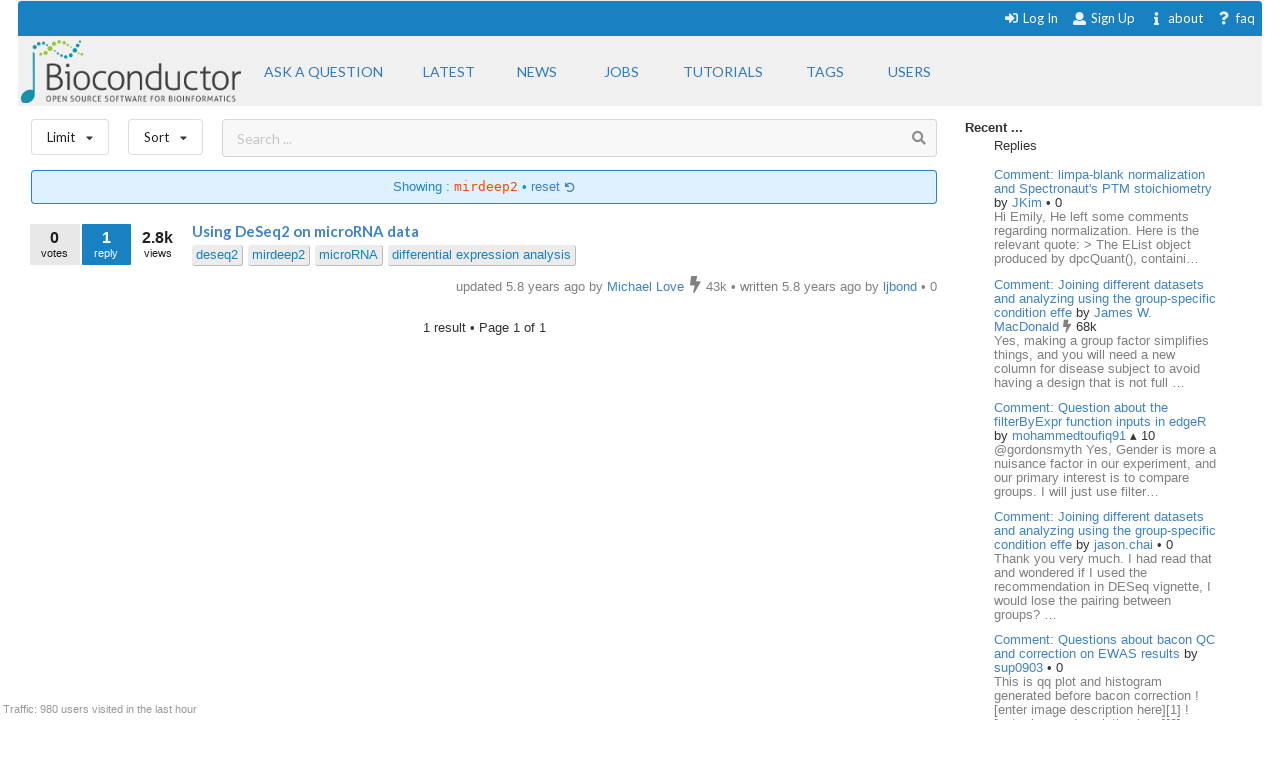

--- FILE ---
content_type: text/html; charset=utf-8
request_url: https://support.bioconductor.org/tag/mirdeep2/?limit=all&order=rank
body_size: 5572
content:





<html>
<head>

    <title>
        
    Bioconductor Mirdeep2

    </title>

    <meta charset="UTF-8">
    <meta name="viewport" content="width=device-width, initial-scale=1">

    
    
    <link rel="icon" href="/static/favicon.ico" type="image/x-icon"/>


    <script src="https://ajax.googleapis.com/ajax/libs/jquery/3.2.1/jquery.min.js"></script>
    
    
    

    
    
        <!-- Global site tag (gtag.js) - Google Analytics -->
        <script async src="https://www.googletagmanager.com/gtag/js?id=UA-55275703-1"></script>
        <script>
            window.dataLayer = window.dataLayer || [];

            function gtag() {
                dataLayer.push(arguments);
            }

            gtag('js', new Date());

            gtag('config', "UA-55275703-1");
        </script>

    

    
    <link rel="stylesheet" href="/static/CACHE/css/output.b3e21268cb4d.css" type="text/css">

    
    <script src="/static/CACHE/js/output.10280c94381d.js"></script>

    
    

    
    
    

    
    
    

</head>


<body itemscope itemtype="https://schema.org/QAPage">

<div class="ui inverted container main">

    

    <span class="menus">
        
        




<div class="ui top attached text menu" id="menu-topics">
    <div class="ui inverted dimmer"></div>
    
    


    <div class="right menu" id="login-opts">

        
            <a class="item " href="/accounts/login/">
                <i class="sign-in icon"></i>Log In</a>

            <a class="item " href="/accounts/signup/">
                <i class="user icon"></i> Sign Up</a>
        

        <a class="item " href="/info/about/"> <i
                class="info icon"></i>about</a>
        <a class="item  " href="/info/faq/"> <i
                class="question icon"></i> faq
        </a>
    </div>
</div>

        



<div class="ui labeled icon attached pointing menu" id="menu-header">
    
        <div class="header item" id="logo">
            <a href="https://support.bioconductor.org/"><img class="ui image"  src="/static/transparent-logo.png"></a>
        </div>
    

    <a class="item  format add-question" href="/new/post/">
        <span class="">Ask a question</span>
    </a>

    <a class="item  format " href="/">
    <span class="">Latest</span>
    </a>
    <a class=" item  format" href="/t/news/">
    <span class="">News</span>
    </a>
    <a class=" item  format " href="/t/jobs/">
    <span class="">Jobs</span>
    </a>

    <a class=" item  format " href="/t/tutorials/">
    <span class="">Tutorials</span>
    </a>

    <a class=" item   format " href="/t/">
        <span class="">Tags</span>
    </a>

    <a class=" item  format " href="/user/list/">
        <span class="">Users</span>
    </a>

</div>


    </span>

    <span class="phone-menus">
        



    <div class="header item" id="logo">
        <a href="/"><img class="ui image" width="220px" src="/static/transparent-logo.png"></a>
    </div>


<div class="ui labeled icon attached fluid pointing menu" id="menu-header" style="background-color: white">

    <div class="ui left simple dropdown item">

        <i class="bars icon"><i class="dropdown icon"></i></i>
        <div class="menu">
            <a class="item " href="/new/post/">
                <i class=" edit icon"></i>New Post
            </a>

            <a class="item  " href="/">
                <i class=" list icon"></i> Latest
            </a>
            <a class="item   " href="/t/news/">
                <i class=" newspaper icon"></i> News
            </a>
            <a class="item  " href="/t/jobs/">
                <i class=" briefcase icon"></i> Jobs
            </a>

            <a class="item  " href="/t/tutorials/">
                <i class=" info circle icon"></i> Tutorials
            </a>

            <a class="item  " href="/t/">
                <i class="tag icon"></i>Tags
            </a>
            <a class="item " href="/user/list/">
                <i class=" world icon"></i>
                Users
            </a>
        </div>

    </div>


    <div class="ui right simple dropdown  item">
        

    </div>

    <div class="ui right simple dropdown item">

        <i class="user icon"><i class="dropdown icon"></i></i>
        <div class="menu" id="login-opts">
            
                <a class="item " href="/accounts/login/"><i class="sign-in icon"></i>
                    Log In</a>
                <a class="item " href="/accounts/signup/"><i
                        class="arrow circle up icon"></i>
                    Sign Up</a>
            

            <a class="item " href="/info/about/"><i class="info circle icon"></i>About
            </a>
        </div>


    </div>
</div>

    </span>

    
        
        <div class="ui bottom attached segment block">

            

    <div class="ui stackable grid">

        <div class="fit twelve wide content column">
            

    
    <div class="ui horizontal basic top-menu segments">
        

    <div class="ui horizontal basic top-menu segments">

        <div style="padding-right: 19px;">
            <div class="ui small compact menu sorting no-box-shadow">
                <div class="ui simple dropdown item">
                    Limit
                    <i class="dropdown icon"></i>

                    <div class="menu">

                        <a class="item" href="/tag/mirdeep2/?limit=all&amp;order=rank">
                            <i class="check icon"></i>all time
                        </a>
                        <a class="item" href="/tag/mirdeep2/?limit=today&amp;order=rank">
                            <i class=""></i>today
                        </a>
                        <a class="item" href="/tag/mirdeep2/?limit=week&amp;order=rank">
                            <i class=""></i>this week
                        </a>
                        <a class="item" href="/tag/mirdeep2/?limit=month&amp;order=rank">
                            <i class=""></i>this month
                        </a>
                        <a class="item" href="/tag/mirdeep2/?limit=year&amp;order=rank">
                            <i class=""></i>this year
                        </a>
                        <div class="ui divider"></div>
                        <a class="item" href="/t/open/">
                            <i class=""></i>Unanswered
                        </a>

                        <a class="item" href="/">
                            <i class=""></i>All posts
                        </a>
                        


                    </div>
                </div>
            </div>
        </div>

        <div style="padding-right: 19px;">
            <div class="ui small compact menu sorting no-box-shadow">
                <div class="ui simple dropdown item">
                    Sort
                    <i class="dropdown icon"></i>

                    <div class="menu">

                        <a class="item" href="/tag/mirdeep2/?order=update&amp;limit=all">
                            <i class=""></i>Update
                        </a>
                        <a class="item" href="/tag/mirdeep2/?order=answers&amp;limit=all">
                            <i class=""></i>Answers
                        </a>
                         <a class="item" href="/tag/mirdeep2/?order=bookmarks&amp;limit=all">
                            <i class=""></i>Bookmarks
                        </a>
                          <a class="item" href="/tag/mirdeep2/?order=creation&amp;limit=all">
                            <i class=""></i>Creation
                        </a>
                        <a class="item" href="/tag/mirdeep2/?order=replies&amp;limit=all">
                            <i class=""></i>Replies
                        </a>
                        <a class="item" href="/tag/mirdeep2/?order=rank&amp;limit=all">
                            <i class="check icon"></i>Rank
                        </a>
                        <a class="item" href="/tag/mirdeep2/?order=views&amp;limit=all">
                            <i class=""></i>Views
                        </a>

                        <a class="item" href="/tag/mirdeep2/?order=votes&amp;limit=all">
                            <i class=""></i>Votes
                        </a>

                    </div>
                </div>
            </div>
        </div>
    </div>


        <div class="ui basic segment search-bar" id="search-anchor">

    <div class="center-text ">

        <form class="ui form" method="GET" action="/post/search/" style="margin: 0">

            <div class="ui  search">
                <div class="ui icon input">
                    <input value="" class="search-input" type="text" name="query" placeholder="Search ... ">
                    <i class="search icon"></i>
                </div>
            </div>

        </form>

    </div>

</div>


    </div>



    
    
        <div class="ui blue filter message">
            Showing : <code>mirdeep2</code> &bull; <a href="/t/">
            reset <i class="undo small icon"></i>
            </a>
        </div>
    

    <div class="ui divided items">
        
            






    <div class="post open item" data-value="129800">

        <div class="stats">

            <div class="ui mini stat left label">
                <div>0</div>
                <div>votes</div>
            </div>

            <div class="ui label stat mini question has_answers open bookmark">
                <div>1</div>
                <div>reply</div>
            </div>

            <div class="ui label basic transparent stat mini">
                <div>2.8k</div>
                <div>views</div>
            </div>
            
    



        </div>

        <div class="content">

            <div class="title mini header">
                
                <a href="/p/129800/">
                    Using DeSeq2 on microRNA data
                </a>
            </div>

            <div class="extra right floated">

                <div class="left floated">
                    
                        

    
        
        <a class="ptag" href="/tag/deseq2/">
            deseq2
        </a>
        
    
        
        <a class="ptag" href="/tag/mirdeep2/">
            mirdeep2
        </a>
        
    
        
        <a class="ptag" href="/tag/microRNA/">
            microRNA
        </a>
        
    
        
        <a class="ptag" href="/tag/differential%20expression%20analysis/">
            differential expression analysis
        </a>
        
    

    


                    
                </div>

                

                <div class="right floated muted">
                    





    
        updated 5.8 years ago by

        <a itemprop="author" itemscope itemtype="https://schema.org/Person"
           href="/u/5822/">
            <span itemprop="name">Michael Love</span>
        </a>

        


    
        <i class="ui muted bolt icon"></i>
    

    43k



        &bull;
    


        written 5.8 years ago by

        <a itemprop="author" itemscope itemtype="https://schema.org/Person"
           href="/u/23184/">
            <span itemprop="name">ljbond</span>
        </a>

        


    
        &bull;
    

    0










                </div>

            </div>
        </div>

    </div>



        
    </div>


    <div class="ui page-bar segment">
        







    <span class="phone">1
    result
    &bull;

        Page </span> 1 of 1







    </div>


        </div>

        <div class="four wide column sidefeed">

            <div class="ui large wrap-text" id="sidebar">
                

    

    
        


<b>Recent ... </b>

<div class="ui large wrap-text">
    <div class="event">
        <div class="ui container">
                <span>Replies </span>
                <div class="ui relaxed list" >

                    

                        <div class="item spaced">
                            <a href="/p/9163021/"> Comment: limpa-blank normalization and Spectronaut&#x27;s PTM stoichiometry</a>
                            by
                            <a href="/u/40147/">JKim
                            </a>

                        <span>  


    
        &bull;
    

    0

</span>

                        <div class="muted" style="">
                            Hi Emily,

He left some comments regarding normalization. Here is the relevant quote: 

&gt; The EList object produced by dpcQuant(), containi…
                            </div>
                        </div>

                    

                        <div class="item spaced">
                            <a href="/p/9163019/"> Comment: Joining different datasets and analyzing using the group-specific condition effe</a>
                            by
                            <a href="/u/5106/">James W. MacDonald
                            </a>

                        <span>  


    
        <i class="ui muted bolt icon"></i>
    

    68k

</span>

                        <div class="muted" style="">
                            Yes, making a group factor simplifies things, and you will need a new column for disease subject to avoid having a design that is not full …
                            </div>
                        </div>

                    

                        <div class="item spaced">
                            <a href="/p/9163018/"> Comment: Question about the filterByExpr function inputs in edgeR</a>
                            by
                            <a href="/u/17679/">mohammedtoufiq91
                            </a>

                        <span>  


    
        &utrif;
    

    10

</span>

                        <div class="muted" style="">
                            @gordonsmyth Yes, Gender is more a nuisance factor in our experiment, and our primary interest is to compare groups. I will just use filter…
                            </div>
                        </div>

                    

                        <div class="item spaced">
                            <a href="/p/9163015/"> Comment: Joining different datasets and analyzing using the group-specific condition effe</a>
                            by
                            <a href="/u/84723/">jason.chai
                            </a>

                        <span>  


    
        &bull;
    

    0

</span>

                        <div class="muted" style="">
                            Thank you very much. I had read that and wondered if I used the recommendation in DESeq vignette, I would lose the pairing between groups? …
                            </div>
                        </div>

                    

                        <div class="item spaced">
                            <a href="/p/9163014/"> Comment: Questions about bacon QC and correction on EWAS results</a>
                            by
                            <a href="/u/77153/">sup0903
                            </a>

                        <span>  


    
        &bull;
    

    0

</span>

                        <div class="muted" style="">
                            This is qq plot and histogram generated before bacon correction

![enter image description here][1]

![enter image description here][2]


 …
                            </div>
                        </div>

                    

                </div>
        </div>
    </div>
<div class="ui divider"></div>
    <div class="event">
        <div class="ui container">
                <div>Votes </div>
                <div class="ui relaxed list" >
                    
                       <div class="item spaced" >
                            <a href="/p/9163010/">Answer: Question about the filterByExpr function inputs in edgeR</a>
                       </div>
                    
                       <div class="item spaced" >
                            <a href="/p/125907/">A: DESeq2: What is the unit of DESeq2 normalized read count (VST)? Is it tag per mi</a>
                       </div>
                    
                       <div class="item spaced" >
                            <a href="/p/9162996/">Answer: Clarification on counting in Rsubread (featureCounts)</a>
                       </div>
                    
                       <div class="item spaced" >
                            <a href="/p/9162999/">Comment: Clarification on counting in Rsubread (featureCounts)</a>
                       </div>
                    
                       <div class="item spaced" >
                            <a href="/p/130701/">C: ControlGenes/  housekeeping genes Deseq2 </a>
                       </div>
                    
                </div>
        </div>
    </div>

<div class="ui divider"></div>

    <div class="event">
        <div class="ui container">
            <span>Awards</span>
            <a href="/b/list/"> &bull;  All <i class="ui angle small double right icon"></i></a>

                <div class="ui relaxed list" >
                   

                        <div class="item"  style="">
                            <span>
                                <a href="/b/view/autobiographer/">Autobiographer <i class="bullhorn icon"></i></a> to
                                <a href="/u/84919/">
                                    Frances Turner</a>
                                <span>  


    
        &utrif;
    

    20

</span>
                            </span>
                        </div>

                    

                        <div class="item"  style="">
                            <span>
                                <a href="/b/view/popular-question/">Popular Question <i class="eye icon"></i></a> to
                                <a href="/u/9690/">
                                    maltethodberg</a>
                                <span>  


    
        &utrif;
    

    180

</span>
                            </span>
                        </div>

                    

                        <div class="item"  style="">
                            <span>
                                <a href="/b/view/popular-question/">Popular Question <i class="eye icon"></i></a> to
                                <a href="/u/17679/">
                                    mohammedtoufiq91</a>
                                <span>  


    
        &utrif;
    

    10

</span>
                            </span>
                        </div>

                    

                        <div class="item"  style="">
                            <span>
                                <a href="/b/view/popular-question/">Popular Question <i class="eye icon"></i></a> to
                                <a href="/u/7250/">
                                    Lluís Revilla Sancho</a>
                                <span>  


    
        &utrif;
    

    760

</span>
                            </span>
                        </div>

                    

                        <div class="item"  style="">
                            <span>
                                <a href="/b/view/commentator/">Commentator <i class="comment icon"></i></a> to
                                <a href="/u/5106/">
                                    James W. MacDonald</a>
                                <span>  


    
        <i class="ui muted bolt icon"></i>
    

    68k

</span>
                            </span>
                        </div>

                    
                </div>

        </div>
    </div>

<div class="ui divider"></div>
    <div class="event">
        <div class="ui container">
                <span>Locations</span>
                 <a href="/user/list/">&bull;  All <i class="ui angle small double right icon"></i></a>

                 <div class="ui relaxed list" >

                    
                        <div class="item spaced" >
                        <span>
                        <a class="ui mini avatar thread-users  list-avatar image" href="/u/71885/">
                            <img src="https://secure.gravatar.com/avatar/7a49c6f88e13e9b8aaf708a27ba9d553?s=90&amp;d=mp">
                        </a>
                        </span>

                            United States, <span class="muted">23 minutes ago</span>
                        </div>

                    
                        <div class="item spaced" >
                        <span>
                        <a class="ui mini avatar thread-users  list-avatar image" href="/u/40147/">
                            <img src="https://secure.gravatar.com/avatar/59743fe90b90ff579d3024f7d22102fc?s=90&amp;d=mp">
                        </a>
                        </span>

                            United States, <span class="muted">33 minutes ago</span>
                        </div>

                    
                        <div class="item spaced" >
                        <span>
                        <a class="ui mini avatar thread-users  list-avatar image" href="/u/84919/">
                            <img src="https://secure.gravatar.com/avatar/32b866418be41ac6c316eae0a64d2c7b?s=90&amp;d=identicon">
                        </a>
                        </span>

                            United Kingdom, <span class="muted">1 hour ago</span>
                        </div>

                    
                        <div class="item spaced" >
                        <span>
                        <a class="ui mini avatar thread-users  list-avatar image" href="/u/1542/">
                            <img src="https://secure.gravatar.com/avatar/d896797942a170bca505326677f22f0f?s=90&amp;d=monsterid&amp;f=y">
                        </a>
                        </span>

                            Seattle, WA, United States, <span class="muted">2 hours ago</span>
                        </div>

                    
                        <div class="item spaced" >
                        <span>
                        <a class="ui mini avatar thread-users  list-avatar image" href="/u/25419/">
                            <img src="https://secure.gravatar.com/avatar/116268edf923b4ec25c5639222e3c7c5?s=90&amp;d=mp">
                        </a>
                        </span>

                            United States, <span class="muted">2 hours ago</span>
                        </div>

                    
                </div>
        </div>
    </div>



</div>

    


            </div>
        </div>

    </div>

    
    <div id="traffic">Traffic: 980 users visited in the last hour</div>




        </div>
    

    
        


<div class="ui three  center aligned column stackable tiny grid">
    <div class=" left aligned column" style="padding-right: 13%">

        <b>Content</b>
        <a href="/#search-anchor">Search</a><br>
        <a href="/user/list/">Users</a><br>
        <a href="/t/">Tags</a><br>
        <a href="/b/list/">Badges</a>

    </div>
    <div class="left aligned column" style="padding-right: 12%">
        <b>Help</b>
        <a href="/info/about/">About</a><br>
        <a href="/info/faq/">FAQ</a><br>

    </div>
    <div class=" left aligned column">

        <b>Access</b>
        <a href="/info/rss/">RSS</a><br>
        <a href="/info/api/">API</a><br>
        <a href="#">Stats</a>

    </div>
</div>
<div class="ui divider"></div>

<div class="ui vertical center aligned basic segment">
    <p>Use of this site constitutes acceptance of our <a href="/info/policy/">User Agreement and Privacy
        Policy</a>.</p>
    <div class="smaller muted">
        Powered by the <a href="https://github.com/ialbert/biostar-central" class="ui image">
        <img src="/static/images/badge-forum.svg"></a> version 2.3.6
    </div>

</div>
    

    

</div>


</body>


</html>
